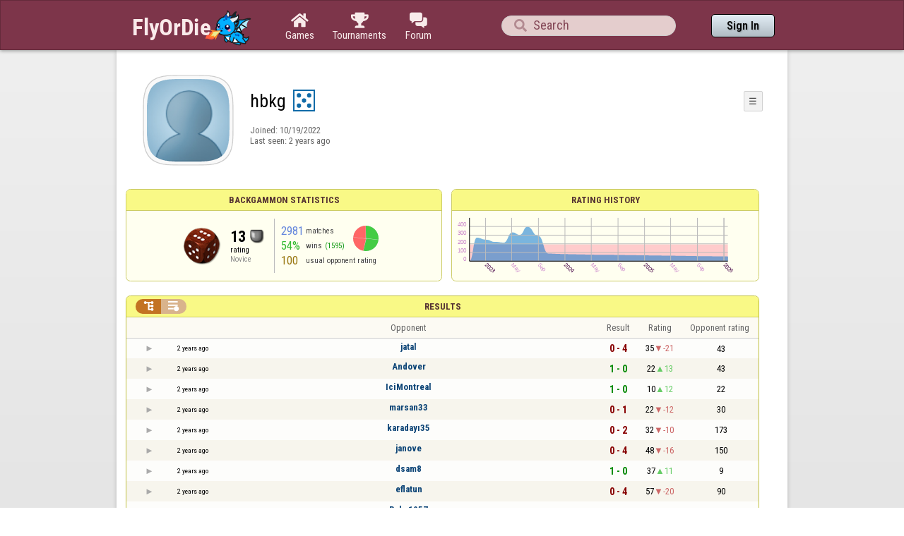

--- FILE ---
content_type: text/html;charset=UTF-8
request_url: https://www.flyordie.com/s/player/hbkg/deferred-Backgammon-NORMAL.js
body_size: 8157
content:
addEventListener("load",initPopupMenus=function(){var popupMenuButton=document.getElementsByClassName("popup-menu-button");var popupMenu=document.getElementsByClassName("popup-menu");for(var i=0;i<popupMenuButton.length;i++){(function(m,b){document.addEventListener("mousedown",function(evt){for(var el=evt.target;el;el=el.parentElement)if(el==m||el==b)return;m.classList.remove("popup-menu-open");});var ch=function(){if(m.classList.contains("popup-menu-open"))m.classList.remove("popup-menu-open");else
m.classList.add("popup-menu-open");};if(!b.contextMenuInited)if(b.classList.contains("pmb-rc"))b.addEventListener("contextmenu",function(evt){evt.preventDefault();console.log("asdf");ch();});else b.addEventListener("click",ch);b.contextMenuInited=1;})(popupMenu[i],popupMenuButton[i]);}});window.closePopupMenus=function(){var popupMenus=document.getElementsByClassName("popup-menu");for(var i=0;i<popupMenus.length;i++){var m=popupMenus[i];m.classList.remove("popup-menu-open");}};var tabOrder=["aboutTab","statTab","gameListTab"];
var currentTabName="statTab";if(currentTabName=="gameListTab")tabOrder=["aboutTab","gameListTab"];function switchTab(newTabName){if(newTabName==currentTabName)return;var prev=e(currentTabName);var next=e(newTabName);var dir=tabOrder.indexOf(newTabName)<tabOrder.indexOf(currentTabName)?"right":"left";slideOutTab(prev,dir);slideInTab(next,dir);currentTabName=newTabName;var tabCount=e("tabSwitcher-buttons").children.length;var activeTabMarker=e("atm");activeTabMarker.style.marginLeft=((100/tabCount)*tabOrder.indexOf(newTabName))+"%";
if(newTabName=="statTab")renderRatingHistory();}function slideOutTab(tab,dir){tab.style.transition="transform .3s ease";tab.classList.remove("tab-slideOut-left");tab.classList.remove("tab-slideOut-right");tab.classList.remove("tab-pos-reset");tab.classList.add("tab-slideOut-"+dir);tab.setAttribute("data-tabSlideOut",setTimeout(function(){tab.classList.add("tab-hidden");},350));}function slideInTab(tab,dir){tab.classList.remove("tab-hidden");tab.classList.add("tab-shown");tab.style.transition="transform 0s linear";
tab.classList.remove("tab-slideOut-"+dir);tab.classList.add("tab-slideOut-"+(dir=="left"?"right":"left"));setTimeout(function(){tab.style.opacity="1";tab.style.transition="transform .3s ease";setTimeout(function(){tab.classList.add("tab-pos-reset");},1);},1);if(tab.getAttribute("data-tabSlideOut"))clearTimeout(parseInt(tab.getAttribute("data-tabSlideOut")));}if(!document.getElementById("rpw"))slog("warning","Playerinfo content not loaded, but deferred part is executed (issue #3203). document.readyState="+document.readyState);
var newGameLink,setGleClickListener;var newStatID;function initDPI(){document.getElementById("rpw").innerHTML="<div class=\"f T resultsPanel v\"><div class=t><div class=\"W e O r-i-mouseArea resultsCaption\"><div onclick=\"switchResultsView()\" onmousedown=\"event.preventDefault()\" class=\"F w resultsCaptionText\">Results</div><div class=\"F L pt P\"><div class=\"Fi Vm\"><div style=\"padding:0px 1.0em 0px 1.0em;\" class=\"W b vm\"><div class=\"f T r-i h\"><div class=\"gf gf r-oi H\"></div><div class=\"gf gf r-ti r-i-inactive H\"></div></div></div></div></div></div></div><div class=\"F t\"><div class=e><table class=\"f d o-t\"><thead><tr><td class=Vm><div class=\"W b c vm\"></div></td><style>@media screen and (max-width: 699.98px) { .hi-w700lt {display:none !important}}</style><td class=\"Vm hi-w700lt\"><div class=\"W b l vm\"></div></td><td style=\"width:100.0%;\" class=Vm><div class=\"W b c vm\">Opponent</div></td><td class=Vm><div class=\"W b c vm\">Result</div></td><td class=Vm><div class=\"W b c vm\">Rating</div></td><td class=\"Vm hi-w700lt orc\"><div class=\"W b c vm\">Opponent rating</div></td></tr></thead><tr class=o-t><td class=Vm><div class=\"W b C vm\"><div onselectstart=\"return false;\" class=\"Fi w S n-i\"></div></div></td><td class=\"vm hi-w700lt\"><div title=\"2023-08-07\" class=\"l series-date\">2 years ago</div></td><td style=\"width:100.0%;\"><div class=\"f T v\"><div class=t><div class=\"W e Vm o-nc\"><div class=\"W b C vm\"><a data-tr=\"RESULT-PLAYER\" href=\"/players/jatal/Backgammon\" class=\"Fi el o-n\">jatal</a></div></div></div><div class=t><style>@media screen and (min-width: 700px) { .hi-w700gte {display:none !important}}</style><div class=\"W e Vm hi-w700gte opponent-rating\"><div class=\"W b c vm\">(43)</div></div></div></div></td><td class=Vm><div class=\"W b C vm\"><div class=\"Fi\"><div class=\"f T\"><div class=\"f e vm\"><div class=\"c s-l\">0 - 4</div></div></div></div></div></td><td class=Vm><div class=\"W b vm\"><div class=\"F T mC h\"><div class=\"w H\">35</div><div class=\"w r-d H\">-21</div></div></div></td><td class=\"Vm hi-w700lt orc\"><div class=\"W b c vm\">43</div></td></tr><tr><td colspan=\"6\" class=\"p row-collapsed __dw01gm\"></td></tr><tr class=\"o-t even\"><td class=Vm><div class=\"W b C vm\"><div onselectstart=\"return false;\" class=\"Fi w S n-i\"></div></div></td><td class=\"vm hi-w700lt\"><div title=\"2023-08-07\" class=\"l series-date\">2 years ago</div></td><td style=\"width:100.0%;\"><div class=\"f T v\"><div class=t><div class=\"W e Vm o-nc\"><div class=\"W b C vm\"><a data-tr=\"RESULT-PLAYER\" href=\"/players/Andover/Backgammon\" class=\"Fi el o-n\">Andover</a></div></div></div><div class=t><div class=\"W e Vm hi-w700gte opponent-rating\"><div class=\"W b c vm\">(43)</div></div></div></div></td><td class=Vm><div class=\"W b C vm\"><div class=\"Fi\"><div class=\"f T\"><div class=\"f e vm\"><div class=\"c s-w\">1 - 0</div></div></div></div></div></td><td class=Vm><div class=\"W b vm\"><div class=\"F T mC h\"><div class=\"w H\">22</div><div class=\"w r-u H\">13</div></div></div></td><td class=\"Vm hi-w700lt orc\"><div class=\"W b c vm\">43</div></td></tr><tr><td colspan=\"6\" class=\"p row-collapsed __dw01gn\"></td></tr><tr class=o-t><td class=Vm><div class=\"W b C vm\"><div onselectstart=\"return false;\" class=\"Fi w S n-i\"></div></div></td><td class=\"vm hi-w700lt\"><div title=\"2023-08-07\" class=\"l series-date\">2 years ago</div></td><td style=\"width:100.0%;\"><div class=\"f T v\"><div class=t><div class=\"W e Vm o-nc\"><div class=\"W b C vm\"><a data-tr=\"RESULT-PLAYER\" href=\"/players/IciMontreal/Backgammon\" class=\"Fi el o-n\">IciMontreal</a></div></div></div><div class=t><div class=\"W e Vm hi-w700gte opponent-rating\"><div class=\"W b c vm\">(22)</div></div></div></div></td><td class=Vm><div class=\"W b C vm\"><div class=\"Fi\"><div class=\"f T\"><div class=\"f e vm\"><div class=\"c s-w\">1 - 0</div></div></div></div></div></td><td class=Vm><div class=\"W b vm\"><div class=\"F T mC h\"><div class=\"w H\">10</div><div class=\"w r-u H\">12</div></div></div></td><td class=\"Vm hi-w700lt orc\"><div class=\"W b c vm\">22</div></td></tr><tr><td colspan=\"6\" class=\"p row-collapsed __dw01go\"></td></tr><tr class=\"o-t even\"><td class=Vm><div class=\"W b C vm\"><div onselectstart=\"return false;\" class=\"Fi w S n-i\"></div></div></td><td class=\"vm hi-w700lt\"><div title=\"2023-08-07\" class=\"l series-date\">2 years ago</div></td><td style=\"width:100.0%;\"><div class=\"f T v\"><div class=t><div class=\"W e Vm o-nc\"><div class=\"W b C vm\"><a data-tr=\"RESULT-PLAYER\" href=\"/players/marsan33/Backgammon\" class=\"Fi el o-n\">marsan33</a></div></div></div><div class=t><div class=\"W e Vm hi-w700gte opponent-rating\"><div class=\"W b c vm\">(30)</div></div></div></div></td><td class=Vm><div class=\"W b C vm\"><div class=\"Fi\"><div class=\"f T\"><div class=\"f e vm\"><div class=\"c s-l\">0 - 1</div></div></div></div></div></td><td class=Vm><div class=\"W b vm\"><div class=\"F T mC h\"><div class=\"w H\">22</div><div class=\"w r-d H\">-12</div></div></div></td><td class=\"Vm hi-w700lt orc\"><div class=\"W b c vm\">30</div></td></tr><tr><td colspan=\"6\" class=\"p row-collapsed __dw01gp\"></td></tr><tr class=o-t><td class=Vm><div class=\"W b C vm\"><div onselectstart=\"return false;\" class=\"Fi w S n-i\"></div></div></td><td class=\"vm hi-w700lt\"><div title=\"2023-08-07\" class=\"l series-date\">2 years ago</div></td><td style=\"width:100.0%;\"><div class=\"f T v\"><div class=t><div class=\"W e Vm o-nc\"><div class=\"W b C vm\"><a data-tr=\"RESULT-PLAYER\" href=\"/players/karaday%C4%B135/Backgammon\" class=\"Fi el o-n\">karadayı35</a></div></div></div><div class=t><div class=\"W e Vm hi-w700gte opponent-rating\"><div class=\"W b c vm\">(173)</div></div></div></div></td><td class=Vm><div class=\"W b C vm\"><div class=\"Fi\"><div class=\"f T\"><div class=\"f e vm\"><div class=\"c s-l\">0 - 2</div></div></div></div></div></td><td class=Vm><div class=\"W b vm\"><div class=\"F T mC h\"><div class=\"w H\">32</div><div class=\"w r-d H\">-10</div></div></div></td><td class=\"Vm hi-w700lt orc\"><div class=\"W b c vm\">173</div></td></tr><tr><td colspan=\"6\" class=\"p row-collapsed __dw01gq\"></td></tr><tr class=\"o-t even\"><td class=Vm><div class=\"W b C vm\"><div onselectstart=\"return false;\" class=\"Fi w S n-i\"></div></div></td><td class=\"vm hi-w700lt\"><div title=\"2023-08-07\" class=\"l series-date\">2 years ago</div></td><td style=\"width:100.0%;\"><div class=\"f T v\"><div class=t><div class=\"W e Vm o-nc\"><div class=\"W b C vm\"><a data-tr=\"RESULT-PLAYER\" href=\"/players/janove/Backgammon\" class=\"Fi el o-n\">janove</a></div></div></div><div class=t><div class=\"W e Vm hi-w700gte opponent-rating\"><div class=\"W b c vm\">(150)</div></div></div></div></td><td class=Vm><div class=\"W b C vm\"><div class=\"Fi\"><div class=\"f T\"><div class=\"f e vm\"><div class=\"c s-l\">0 - 4</div></div></div></div></div></td><td class=Vm><div class=\"W b vm\"><div class=\"F T mC h\"><div class=\"w H\">48</div><div class=\"w r-d H\">-16</div></div></div></td><td class=\"Vm hi-w700lt orc\"><div class=\"W b c vm\">150</div></td></tr><tr><td colspan=\"6\" class=\"p row-collapsed __dw01gr\"></td></tr><tr class=o-t><td class=Vm><div class=\"W b C vm\"><div onselectstart=\"return false;\" class=\"Fi w S n-i\"></div></div></td><td class=\"vm hi-w700lt\"><div title=\"2023-08-07\" class=\"l series-date\">2 years ago</div></td><td style=\"width:100.0%;\"><div class=\"f T v\"><div class=t><div class=\"W e Vm o-nc\"><div class=\"W b C vm\"><a data-tr=\"RESULT-PLAYER\" href=\"/players/dsam8/Backgammon\" class=\"Fi el o-n\">dsam8</a></div></div></div><div class=t><div class=\"W e Vm hi-w700gte opponent-rating\"><div class=\"W b c vm\">(9)</div></div></div></div></td><td class=Vm><div class=\"W b C vm\"><div class=\"Fi\"><div class=\"f T\"><div class=\"f e vm\"><div class=\"c s-w\">1 - 0</div></div></div></div></div></td><td class=Vm><div class=\"W b vm\"><div class=\"F T mC h\"><div class=\"w H\">37</div><div class=\"w r-u H\">11</div></div></div></td><td class=\"Vm hi-w700lt orc\"><div class=\"W b c vm\">9</div></td></tr><tr><td colspan=\"6\" class=\"p row-collapsed __dw01gs\"></td></tr><tr class=\"o-t even\"><td class=Vm><div class=\"W b C vm\"><div onselectstart=\"return false;\" class=\"Fi w S n-i\"></div></div></td><td class=\"vm hi-w700lt\"><div title=\"2023-08-07\" class=\"l series-date\">2 years ago</div></td><td style=\"width:100.0%;\"><div class=\"f T v\"><div class=t><div class=\"W e Vm o-nc\"><div class=\"W b C vm\"><a data-tr=\"RESULT-PLAYER\" href=\"/players/eflatun/Backgammon\" class=\"Fi el o-n\">eflatun</a></div></div></div><div class=t><div class=\"W e Vm hi-w700gte opponent-rating\"><div class=\"W b c vm\">(90)</div></div></div></div></td><td class=Vm><div class=\"W b C vm\"><div class=\"Fi\"><div class=\"f T\"><div class=\"f e vm\"><div class=\"c s-l\">0 - 4</div></div></div></div></div></td><td class=Vm><div class=\"W b vm\"><div class=\"F T mC h\"><div class=\"w H\">57</div><div class=\"w r-d H\">-20</div></div></div></td><td class=\"Vm hi-w700lt orc\"><div class=\"W b c vm\">90</div></td></tr><tr><td colspan=\"6\" class=\"p row-collapsed __dw01gt\"></td></tr><tr class=o-t><td class=Vm><div class=\"W b C vm\"><div onselectstart=\"return false;\" class=\"Fi w S n-i\"></div></div></td><td class=\"vm hi-w700lt\"><div title=\"2023-08-07\" class=\"l series-date\">2 years ago</div></td><td style=\"width:100.0%;\"><div class=\"f T v\"><div class=t><div class=\"W e Vm o-nc\"><div class=\"W b C vm\"><a data-tr=\"RESULT-PLAYER\" href=\"/players/Roby1957/Backgammon\" class=\"Fi el o-n\">Roby1957</a></div></div></div><div class=t><div class=\"W e Vm hi-w700gte opponent-rating\"><div class=\"W b c vm\">(113)</div></div></div></div></td><td class=Vm><div class=\"W b C vm\"><div class=\"Fi\"><div class=\"f T\"><div class=\"f e vm\"><div class=\"c s-l\">0 - 1</div></div></div></div></div></td><td class=Vm><div class=\"W b vm\"><div class=\"F T mC h\"><div class=\"w H\">67</div><div class=\"w r-d H\">-10</div></div></div></td><td class=\"Vm hi-w700lt orc\"><div class=\"W b c vm\">113</div></td></tr><tr><td colspan=\"6\" class=\"p row-collapsed __dw01gu\"></td></tr><tr class=\"o-t even\"><td class=Vm><div class=\"W b C vm\"><div onselectstart=\"return false;\" class=\"Fi w S n-i\"></div></div></td><td class=\"vm hi-w700lt\"><div title=\"2023-08-07\" class=\"l series-date\">2 years ago</div></td><td style=\"width:100.0%;\"><div class=\"f T v\"><div class=t><div class=\"W e Vm o-nc\"><div class=\"W b C vm\"><a data-tr=\"RESULT-PLAYER\" href=\"/players/Pato_62/Backgammon\" class=\"Fi el o-n\">Pato_62</a></div></div></div><div class=t><div class=\"W e Vm hi-w700gte opponent-rating\"><div class=\"W b c vm\">(14)</div></div></div></div></td><td class=Vm><div class=\"W b C vm\"><div class=\"Fi\"><div class=\"f T\"><div class=\"f e vm\"><div class=\"c s-w\">1 - 0</div></div></div></div></div></td><td class=Vm><div class=\"W b vm\"><div class=\"F T mC h\"><div class=\"w H\">56</div><div class=\"w r-u H\">11</div></div></div></td><td class=\"Vm hi-w700lt orc\"><div class=\"W b c vm\">14</div></td></tr><tr><td colspan=\"6\" class=\"p row-collapsed __dw01gv\"></td></tr><tr class=o-t><td class=Vm><div class=\"W b C vm\"><div onselectstart=\"return false;\" class=\"Fi w S n-i\"></div></div></td><td class=\"vm hi-w700lt\"><div title=\"2023-08-07\" class=\"l series-date\">2 years ago</div></td><td style=\"width:100.0%;\"><div class=\"f T v\"><div class=t><div class=\"W e Vm o-nc\"><div class=\"W b C vm\"><a data-tr=\"RESULT-PLAYER\" href=\"/players/sabina1603/Backgammon\" class=\"Fi el o-n\">sabina1603</a></div></div></div><div class=t><div class=\"W e Vm hi-w700gte opponent-rating\"><div class=\"W b c vm\">(77)</div></div></div></div></td><td class=Vm><div class=\"W b C vm\"><div class=\"Fi\"><div class=\"f T\"><div class=\"f e vm\"><div class=\"c s-l\">0 - 1</div></div></div></div></div></td><td class=Vm><div class=\"W b vm\"><div class=\"F T mC h\"><div class=\"w H\">68</div><div class=\"w r-d H\">-12</div></div></div></td><td class=\"Vm hi-w700lt orc\"><div class=\"W b c vm\">77</div></td></tr><tr><td colspan=\"6\" class=\"p row-collapsed __dw01gw\"></td></tr><tr class=\"o-t even\"><td class=Vm><div class=\"W b C vm\"><div onselectstart=\"return false;\" class=\"Fi w S n-i\"></div></div></td><td class=\"vm hi-w700lt\"><div title=\"2023-08-07\" class=\"l series-date\">2 years ago</div></td><td style=\"width:100.0%;\"><div class=\"f T v\"><div class=t><div class=\"W e Vm o-nc\"><div class=\"W b C vm\"><a data-tr=\"RESULT-PLAYER\" href=\"/players/mickywolf22/Backgammon\" class=\"Fi el o-n\">mickywolf22</a></div></div></div><div class=t><div class=\"W e Vm hi-w700gte opponent-rating\"><div class=\"W b c vm\">(37)</div></div></div></div></td><td class=Vm><div class=\"W b C vm\"><div class=\"Fi\"><div class=\"f T\"><div class=\"f e vm\"><div class=\"c s-w\">2 - 0</div></div></div></div></div></td><td class=Vm><div class=\"W b vm\"><div class=\"F T mC h\"><div class=\"w H\">53</div><div class=\"w r-u H\">15</div></div></div></td><td class=\"Vm hi-w700lt orc\"><div class=\"W b c vm\">37</div></td></tr><tr><td colspan=\"6\" class=\"p row-collapsed __dw01gx\"></td></tr><tr class=o-t><td class=Vm><div class=\"W b C vm\"><div onselectstart=\"return false;\" class=\"Fi w S n-i\"></div></div></td><td class=\"vm hi-w700lt\"><div title=\"2023-08-07\" class=\"l series-date\">2 years ago</div></td><td style=\"width:100.0%;\"><div class=\"f T v\"><div class=t><div class=\"W e Vm o-nc\"><div class=\"W b C vm\"><a data-tr=\"RESULT-PLAYER\" href=\"/players/Katja1/Backgammon\" class=\"Fi el o-n\">Katja1</a></div></div></div><div class=t><div class=\"W e Vm hi-w700gte opponent-rating\"><div class=\"W b c vm\">(18)</div></div></div></div></td><td class=Vm><div class=\"W b C vm\"><div class=\"Fi\"><div class=\"f T\"><div class=\"f e vm\"><div class=\"c s-l\">0 - 1</div></div></div></div></div></td><td class=Vm><div class=\"W b vm\"><div class=\"F T mC h\"><div class=\"w H\">67</div><div class=\"w r-d H\">-14</div></div></div></td><td class=\"Vm hi-w700lt orc\"><div class=\"W b c vm\">18</div></td></tr><tr><td colspan=\"6\" class=\"p row-collapsed __dw01gy\"></td></tr><tr class=\"o-t even\"><td class=Vm><div class=\"W b C vm\"><div onselectstart=\"return false;\" class=\"Fi w S n-i\"></div></div></td><td class=\"vm hi-w700lt\"><div title=\"2023-08-07\" class=\"l series-date\">2 years ago</div></td><td style=\"width:100.0%;\"><div class=\"f T v\"><div class=t><div class=\"W e Vm o-nc\"><div class=\"W b C vm\"><a data-tr=\"RESULT-PLAYER\" href=\"/players/flament/Backgammon\" class=\"Fi el o-n\">flament</a></div></div></div><div class=t><div class=\"W e Vm hi-w700gte opponent-rating\"><div class=\"W b c vm\">(89)</div></div></div></div></td><td class=Vm><div class=\"W b C vm\"><div class=\"Fi\"><div class=\"f T\"><div class=\"f e vm\"><div class=\"c s-w\">1 - 0</div></div></div></div></div></td><td class=Vm><div class=\"W b vm\"><div class=\"F T mC h\"><div class=\"w H\">54</div><div class=\"w r-u H\">13</div></div></div></td><td class=\"Vm hi-w700lt orc\"><div class=\"W b c vm\">89</div></td></tr><tr><td colspan=\"6\" class=\"p row-collapsed __dw01gz\"></td></tr><tr class=o-t><td class=Vm><div class=\"W b C vm\"><div onselectstart=\"return false;\" class=\"Fi w S n-i\"></div></div></td><td class=\"vm hi-w700lt\"><div title=\"2023-08-07\" class=\"l series-date\">2 years ago</div></td><td style=\"width:100.0%;\"><div class=\"f T v\"><div class=t><div class=\"W e Vm o-nc\"><div class=\"W b C vm\"><a data-tr=\"RESULT-PLAYER\" href=\"/players/Natinha/Backgammon\" class=\"Fi el o-n\">Natinha</a></div></div></div><div class=t><div class=\"W e Vm hi-w700gte opponent-rating\"><div class=\"W b c vm\">(152)</div></div></div></div></td><td class=Vm><div class=\"W b C vm\"><div class=\"Fi\"><div class=\"f T\"><div class=\"f e vm\"><div class=\"c s-l\">0 - 1</div></div></div></div></div></td><td class=Vm><div class=\"W b vm\"><div class=\"F T mC h\"><div class=\"w H\">63</div><div class=\"w r-d H\">-9</div></div></div></td><td class=\"Vm hi-w700lt orc\"><div class=\"W b c vm\">152</div></td></tr><tr><td colspan=\"6\" class=\"p row-collapsed __dw01h0\"></td></tr><tr class=\"o-t even\"><td class=Vm><div class=\"W b C vm\"><div onselectstart=\"return false;\" class=\"Fi w S n-i\"></div></div></td><td class=\"vm hi-w700lt\"><div title=\"2023-08-07\" class=\"l series-date\">2 years ago</div></td><td style=\"width:100.0%;\"><div class=\"f T v\"><div class=t><div class=\"W e Vm o-nc\"><div class=\"W b C vm\"><a data-tr=\"RESULT-PLAYER\" href=\"/players/Bonca16/Backgammon\" class=\"Fi el o-n\">Bonca16</a></div></div></div><div class=t><div class=\"W e Vm hi-w700gte opponent-rating\"><div class=\"W b c vm\">(97)</div></div></div></div></td><td class=Vm><div class=\"W b C vm\"><div class=\"Fi\"><div class=\"f T\"><div class=\"f e vm\"><div class=\"c s-l\">0 - 1</div></div></div></div></div></td><td class=Vm><div class=\"W b vm\"><div class=\"F T mC h\"><div class=\"w H\">74</div><div class=\"w r-d H\">-11</div></div></div></td><td class=\"Vm hi-w700lt orc\"><div class=\"W b c vm\">97</div></td></tr><tr><td colspan=\"6\" class=\"p row-collapsed __dw01h1\"></td></tr><tr class=o-t><td class=Vm><div class=\"W b C vm\"><div onselectstart=\"return false;\" class=\"Fi w S n-i\"></div></div></td><td class=\"vm hi-w700lt\"><div title=\"2023-08-07\" class=\"l series-date\">2 years ago</div></td><td style=\"width:100.0%;\"><div class=\"f T v\"><div class=t><div class=\"W e Vm o-nc\"><div class=\"W b C vm\"><a data-tr=\"RESULT-PLAYER\" href=\"/players/bebertlechat/Backgammon\" class=\"Fi el o-n\">bebertlechat</a></div></div></div><div class=t><div class=\"W e Vm hi-w700gte opponent-rating\"><div class=\"W b c vm\">(60)</div></div></div></div></td><td class=Vm><div class=\"W b C vm\"><div class=\"Fi\"><div class=\"f T\"><div class=\"f e vm\"><div class=\"c s-l\">0 - 2</div></div></div></div></div></td><td class=Vm><div class=\"W b vm\"><div class=\"F T mC h\"><div class=\"w H\">91</div><div class=\"w r-d H\">-17</div></div></div></td><td class=\"Vm hi-w700lt orc\"><div class=\"W b c vm\">60</div></td></tr><tr><td colspan=\"6\" class=\"p row-collapsed __dw01h2\"></td></tr><tr class=\"o-t even\"><td class=Vm><div class=\"W b C vm\"><div onselectstart=\"return false;\" class=\"Fi w S n-i\"></div></div></td><td class=\"vm hi-w700lt\"><div title=\"2023-08-07\" class=\"l series-date\">2 years ago</div></td><td style=\"width:100.0%;\"><div class=\"f T v\"><div class=t><div class=\"W e Vm o-nc\"><div class=\"W b C vm\"><a data-tr=\"RESULT-PLAYER\" href=\"/players/polipin/Backgammon\" class=\"Fi el o-n\">polipin</a></div></div></div><div class=t><div class=\"W e Vm hi-w700gte opponent-rating\"><div class=\"W b c vm\">(81)</div></div></div></div></td><td class=Vm><div class=\"W b C vm\"><div class=\"Fi\"><div class=\"f T\"><div class=\"f e vm\"><div class=\"c s-w\">1 - 0</div></div></div></div></div></td><td class=Vm><div class=\"W b vm\"><div class=\"F T mC h\"><div class=\"w H\">79</div><div class=\"w r-u H\">12</div></div></div></td><td class=\"Vm hi-w700lt orc\"><div class=\"W b c vm\">81</div></td></tr><tr><td colspan=\"6\" class=\"p row-collapsed __dw01h3\"></td></tr><tr class=o-t><td class=Vm><div class=\"W b C vm\"><div onselectstart=\"return false;\" class=\"Fi w S n-i\"></div></div></td><td class=\"vm hi-w700lt\"><div title=\"2023-08-07\" class=\"l series-date\">2 years ago</div></td><td style=\"width:100.0%;\"><div class=\"f T v\"><div class=t><div class=\"W e Vm o-nc\"><div class=\"W b C vm\"><a data-tr=\"RESULT-PLAYER\" href=\"/players/H%C3%BCseyin01/Backgammon\" class=\"Fi el o-n\">Hüseyin01</a></div></div></div><div class=t><div class=\"W e Vm hi-w700gte opponent-rating\"><div class=\"W b c vm\">(53)</div></div></div></div></td><td class=Vm><div class=\"W b C vm\"><div class=\"Fi\"><div class=\"f T\"><div class=\"f e vm\"><div class=\"c s-w\">1 - 0</div></div></div></div></div></td><td class=Vm><div class=\"W b vm\"><div class=\"F T mC h\"><div class=\"w H\">68</div><div class=\"w r-u H\">11</div></div></div></td><td class=\"Vm hi-w700lt orc\"><div class=\"W b c vm\">53</div></td></tr><tr><td colspan=\"6\" class=\"p row-collapsed __dw01h4\"></td></tr></table><table class=\"f d resultsByTime a\"><thead><tr><td class=\"Vm timeCol\"><div class=\"W b r vm\">Date</div></td><td class=Vm><div class=\"W b c vm\">Result</div></td><td class=Vm><div class=\"W b l vm\"></div></td><td style=\"width:100.0%;\" class=Vm><div class=\"W b c vm\">Opponent</div></td><td class=\"Vm hi-w700lt torc\"><div class=\"W b c vm\">Opponent rating</div></td><td class=Vm><div class=\"W b r vm\">Duration</div></td><td class=Vm><div class=\"W b c vm\">Moves</div></td></tr></thead><tr class=dateRow><td colspan=\"7\" class=timeCol id=__dw01h5></td></tr><tr class=resultsByTime><td class=\"Vm timeCol\"><div class=\"W b R vm\" id=__dw01h6></div></td><td class=Vm><div class=\"W b vm\"><div class=\"F T mC h\"><div class=\"gf gf resultLoss H\"></div><div class=\"w matchValue H\">4</div></div></div></td><td></td><td style=\"width:100.0%;\"><div class=\"f T v\"><div class=t><div class=\"W e Vm o-nc\"><div class=\"W b C vm\"><a data-tr=\"RESULT-PLAYER\" href=\"/players/jatal/Backgammon\" class=\"Fi el o-n\">jatal</a></div></div></div><div class=t><div class=\"W e Vm hi-w700gte opponent-rating\"><div class=\"W b c vm\">(43)</div></div></div></div></td><td class=\"Vm hi-w700lt torc\"><div class=\"W b c vm\">43</div></td><td class=Vm><div class=\"W b r vm\">8:04</div></td><td class=Vm><div class=\"W b vm\"><div class=\"F T mC h\"><div class=\"w H\">41</div><div class=H style=\"min-width:0.5em\"></div><div class=H><div style=\"width:1.5em;height:1.5em;background:url(/image/playerinfo/teams/Backgammon_40.png) -200% 000%;background-size:300% 100%;\" class=\"fi teamIcon\"></div></div></div></div></td></tr><tr class=dateRow><td colspan=\"7\" class=timeCol id=__dw01h7></td></tr><tr class=resultsByTime><td class=\"Vm timeCol\"><div class=\"W b R vm\" id=__dw01h8></div></td><td class=Vm><div class=\"W b C vm\"><div style=\"padding:0px 2.0em 0px 0px;\" class=\"Fi rsp\"><div class=\"fi gf gf resultWin\"></div></div></div></td><td></td><td style=\"width:100.0%;\"><div class=\"f T v\"><div class=t><div class=\"W e Vm o-nc\"><div class=\"W b C vm\"><a data-tr=\"RESULT-PLAYER\" href=\"/players/Andover/Backgammon\" class=\"Fi el o-n\">Andover</a></div></div></div><div class=t><div class=\"W e Vm hi-w700gte opponent-rating\"><div class=\"W b c vm\">(43)</div></div></div></div></td><td class=\"Vm hi-w700lt torc\"><div class=\"W b c vm\">43</div></td><td class=Vm><div class=\"W b r vm\">5:09</div></td><td class=Vm><div class=\"W b vm\"><div class=\"F T mC h\"><div class=\"w H\">28</div><div class=H style=\"min-width:0.5em\"></div><div class=H><div style=\"width:1.5em;height:1.5em;background:url(/image/playerinfo/teams/Backgammon_40.png) -200% 000%;background-size:300% 100%;\" class=\"fi teamIcon\"></div></div></div></div></td></tr><tr class=dateRow><td colspan=\"7\" class=timeCol id=__dw01h9></td></tr><tr class=resultsByTime><td class=\"Vm timeCol\"><div class=\"W b R vm\" id=__dw01ha></div></td><td class=Vm><div class=\"W b C vm\"><div style=\"padding:0px 2.0em 0px 0px;\" class=\"Fi rsp\"><div class=\"fi gf gf resultWin\"></div></div></div></td><td class=Vm><div class=\"W b l vm\">🗲</div></td><td style=\"width:100.0%;\"><div class=\"f T v\"><div class=t><div class=\"W e Vm o-nc\"><div class=\"W b C vm\"><a data-tr=\"RESULT-PLAYER\" href=\"/players/IciMontreal/Backgammon\" class=\"Fi el o-n\">IciMontreal</a></div></div></div><div class=t><div class=\"W e Vm hi-w700gte opponent-rating\"><div class=\"W b c vm\">(22)</div></div></div></div></td><td class=\"Vm hi-w700lt torc\"><div class=\"W b c vm\">22</div></td><td class=Vm><div class=\"W b r vm\">2:01</div></td><td class=Vm><div class=\"W b vm\"><div class=\"F T mC h\"><div class=\"w H\">12</div><div class=H style=\"min-width:0.5em\"></div><div class=H><div style=\"width:1.5em;height:1.5em;background:url(/image/playerinfo/teams/Backgammon_40.png) -100% 000%;background-size:300% 100%;\" class=\"fi teamIcon\"></div></div></div></div></td></tr><tr class=dateRow><td colspan=\"7\" class=timeCol id=__dw01hb></td></tr><tr class=resultsByTime><td class=\"Vm timeCol\"><div class=\"W b R vm\" id=__dw01hc></div></td><td class=Vm><div class=\"W b C vm\"><div style=\"padding:0px 2.0em 0px 0px;\" class=\"Fi rsp\"><div class=\"fi gf gf resultLoss\"></div></div></div></td><td></td><td style=\"width:100.0%;\"><div class=\"f T v\"><div class=t><div class=\"W e Vm o-nc\"><div class=\"W b C vm\"><a data-tr=\"RESULT-PLAYER\" href=\"/players/marsan33/Backgammon\" class=\"Fi el o-n\">marsan33</a></div></div></div><div class=t><div class=\"W e Vm hi-w700gte opponent-rating\"><div class=\"W b c vm\">(30)</div></div></div></div></td><td class=\"Vm hi-w700lt torc\"><div class=\"W b c vm\">30</div></td><td class=Vm><div class=\"W b r vm\">1:59</div></td><td class=Vm><div class=\"W b vm\"><div class=\"F T mC h\"><div class=\"w H\">9</div><div class=H style=\"min-width:0.5em\"></div><div class=H><div style=\"width:1.5em;height:1.5em;background:url(/image/playerinfo/teams/Backgammon_40.png) -100% 000%;background-size:300% 100%;\" class=\"fi teamIcon\"></div></div></div></div></td></tr><tr class=dateRow><td colspan=\"7\" class=timeCol id=__dw01hd></td></tr><tr class=resultsByTime><td class=\"Vm timeCol\"><div class=\"W b R vm\" id=__dw01he></div></td><td class=Vm><div class=\"W b vm\"><div class=\"F T mC h\"><div class=\"gf gf resultLoss H\"></div><div class=\"w matchValue H\">2</div></div></div></td><td></td><td style=\"width:100.0%;\"><div class=\"f T v\"><div class=t><div class=\"W e Vm o-nc\"><div class=\"W b C vm\"><a data-tr=\"RESULT-PLAYER\" href=\"/players/karaday%C4%B135/Backgammon\" class=\"Fi el o-n\">karadayı35</a></div></div></div><div class=t><div class=\"W e Vm hi-w700gte opponent-rating\"><div class=\"W b c vm\">(173)</div></div></div></div></td><td class=\"Vm hi-w700lt torc\"><div class=\"W b c vm\">173</div></td><td class=Vm><div class=\"W b r vm\">6:33</div></td><td class=Vm><div class=\"W b vm\"><div class=\"F T mC h\"><div class=\"w H\">36</div><div class=H style=\"min-width:0.5em\"></div><div class=H><div style=\"width:1.5em;height:1.5em;background:url(/image/playerinfo/teams/Backgammon_40.png) -100% 000%;background-size:300% 100%;\" class=\"fi teamIcon\"></div></div></div></div></td></tr><tr class=dateRow><td colspan=\"7\" class=timeCol id=__dw01hf></td></tr><tr class=resultsByTime><td class=\"Vm timeCol\"><div class=\"W b R vm\" id=__dw01hg></div></td><td class=Vm><div class=\"W b vm\"><div class=\"F T mC h\"><div class=\"gf gf resultLoss H\"></div><div class=\"w matchValue H\">4</div></div></div></td><td></td><td style=\"width:100.0%;\"><div class=\"f T v\"><div class=t><div class=\"W e Vm o-nc\"><div class=\"W b C vm\"><a data-tr=\"RESULT-PLAYER\" href=\"/players/janove/Backgammon\" class=\"Fi el o-n\">janove</a></div></div></div><div class=t><div class=\"W e Vm hi-w700gte opponent-rating\"><div class=\"W b c vm\">(150)</div></div></div></div></td><td class=\"Vm hi-w700lt torc\"><div class=\"W b c vm\">150</div></td><td class=Vm><div class=\"W b r vm\">7:01</div></td><td class=Vm><div class=\"W b vm\"><div class=\"F T mC h\"><div class=\"w H\">38</div><div class=H style=\"min-width:0.5em\"></div><div class=H><div style=\"width:1.5em;height:1.5em;background:url(/image/playerinfo/teams/Backgammon_40.png) -100% 000%;background-size:300% 100%;\" class=\"fi teamIcon\"></div></div></div></div></td></tr><tr class=dateRow><td colspan=\"7\" class=timeCol id=__dw01hh></td></tr><tr class=resultsByTime><td class=\"Vm timeCol\"><div class=\"W b R vm\" id=__dw01hi></div></td><td class=Vm><div class=\"W b C vm\"><div style=\"padding:0px 2.0em 0px 0px;\" class=\"Fi rsp\"><div class=\"fi gf gf resultWin\"></div></div></div></td><td></td><td style=\"width:100.0%;\"><div class=\"f T v\"><div class=t><div class=\"W e Vm o-nc\"><div class=\"W b C vm\"><a data-tr=\"RESULT-PLAYER\" href=\"/players/dsam8/Backgammon\" class=\"Fi el o-n\">dsam8</a></div></div></div><div class=t><div class=\"W e Vm hi-w700gte opponent-rating\"><div class=\"W b c vm\">(9)</div></div></div></div></td><td class=\"Vm hi-w700lt torc\"><div class=\"W b c vm\">9</div></td><td class=Vm><div class=\"W b r vm\">10:54</div></td><td class=Vm><div class=\"W b vm\"><div class=\"F T mC h\"><div class=\"w H\">50</div><div class=H style=\"min-width:0.5em\"></div><div class=H><div style=\"width:1.5em;height:1.5em;background:url(/image/playerinfo/teams/Backgammon_40.png) -200% 000%;background-size:300% 100%;\" class=\"fi teamIcon\"></div></div></div></div></td></tr><tr class=dateRow><td colspan=\"7\" class=timeCol id=__dw01hj></td></tr><tr class=resultsByTime><td class=\"Vm timeCol\"><div class=\"W b R vm\" id=__dw01hk></div></td><td class=Vm><div class=\"W b vm\"><div class=\"F T mC h\"><div class=\"gf gf resultLoss H\"></div><div class=\"w matchValue H\">4</div></div></div></td><td></td><td style=\"width:100.0%;\"><div class=\"f T v\"><div class=t><div class=\"W e Vm o-nc\"><div class=\"W b C vm\"><a data-tr=\"RESULT-PLAYER\" href=\"/players/eflatun/Backgammon\" class=\"Fi el o-n\">eflatun</a></div></div></div><div class=t><div class=\"W e Vm hi-w700gte opponent-rating\"><div class=\"W b c vm\">(90)</div></div></div></div></td><td class=\"Vm hi-w700lt torc\"><div class=\"W b c vm\">90</div></td><td class=Vm><div class=\"W b r vm\">8:47</div></td><td class=Vm><div class=\"W b vm\"><div class=\"F T mC h\"><div class=\"w H\">43</div><div class=H style=\"min-width:0.5em\"></div><div class=H><div style=\"width:1.5em;height:1.5em;background:url(/image/playerinfo/teams/Backgammon_40.png) -200% 000%;background-size:300% 100%;\" class=\"fi teamIcon\"></div></div></div></div></td></tr><tr class=dateRow><td colspan=\"7\" class=timeCol id=__dw01hl></td></tr><tr class=resultsByTime><td class=\"Vm timeCol\"><div class=\"W b R vm\" id=__dw01hm></div></td><td class=Vm><div class=\"W b C vm\"><div style=\"padding:0px 2.0em 0px 0px;\" class=\"Fi rsp\"><div class=\"fi gf gf resultLoss\"></div></div></div></td><td></td><td style=\"width:100.0%;\"><div class=\"f T v\"><div class=t><div class=\"W e Vm o-nc\"><div class=\"W b C vm\"><a data-tr=\"RESULT-PLAYER\" href=\"/players/Roby1957/Backgammon\" class=\"Fi el o-n\">Roby1957</a></div></div></div><div class=t><div class=\"W e Vm hi-w700gte opponent-rating\"><div class=\"W b c vm\">(113)</div></div></div></div></td><td class=\"Vm hi-w700lt torc\"><div class=\"W b c vm\">113</div></td><td class=Vm><div class=\"W b r vm\">6:51</div></td><td class=Vm><div class=\"W b vm\"><div class=\"F T mC h\"><div class=\"w H\">36</div><div class=H style=\"min-width:0.5em\"></div><div class=H><div style=\"width:1.5em;height:1.5em;background:url(/image/playerinfo/teams/Backgammon_40.png) -200% 000%;background-size:300% 100%;\" class=\"fi teamIcon\"></div></div></div></div></td></tr><tr class=dateRow><td colspan=\"7\" class=timeCol id=__dw01hn></td></tr><tr class=resultsByTime><td class=\"Vm timeCol\"><div class=\"W b R vm\" id=__dw01ho></div></td><td class=Vm><div class=\"W b C vm\"><div style=\"padding:0px 2.0em 0px 0px;\" class=\"Fi rsp\"><div class=\"fi gf gf resultWin\"></div></div></div></td><td class=Vm><div class=\"W b l vm\">🗲</div></td><td style=\"width:100.0%;\"><div class=\"f T v\"><div class=t><div class=\"W e Vm o-nc\"><div class=\"W b C vm\"><a data-tr=\"RESULT-PLAYER\" href=\"/players/Pato_62/Backgammon\" class=\"Fi el o-n\">Pato_62</a></div></div></div><div class=t><div class=\"W e Vm hi-w700gte opponent-rating\"><div class=\"W b c vm\">(14)</div></div></div></div></td><td class=\"Vm hi-w700lt torc\"><div class=\"W b c vm\">14</div></td><td class=Vm><div class=\"W b r vm\">3:23</div></td><td class=Vm><div class=\"W b vm\"><div class=\"F T mC h\"><div class=\"w H\">19</div><div class=H style=\"min-width:0.5em\"></div><div class=H><div style=\"width:1.5em;height:1.5em;background:url(/image/playerinfo/teams/Backgammon_40.png) -100% 000%;background-size:300% 100%;\" class=\"fi teamIcon\"></div></div></div></div></td></tr><tr class=dateRow><td colspan=\"7\" class=timeCol id=__dw01hp></td></tr><tr class=resultsByTime><td class=\"Vm timeCol\"><div class=\"W b R vm\" id=__dw01hq></div></td><td class=Vm><div class=\"W b C vm\"><div style=\"padding:0px 2.0em 0px 0px;\" class=\"Fi rsp\"><div class=\"fi gf gf resultLoss\"></div></div></div></td><td></td><td style=\"width:100.0%;\"><div class=\"f T v\"><div class=t><div class=\"W e Vm o-nc\"><div class=\"W b C vm\"><a data-tr=\"RESULT-PLAYER\" href=\"/players/sabina1603/Backgammon\" class=\"Fi el o-n\">sabina1603</a></div></div></div><div class=t><div class=\"W e Vm hi-w700gte opponent-rating\"><div class=\"W b c vm\">(77)</div></div></div></div></td><td class=\"Vm hi-w700lt torc\"><div class=\"W b c vm\">77</div></td><td class=Vm><div class=\"W b r vm\">10:29</div></td><td class=Vm><div class=\"W b vm\"><div class=\"F T mC h\"><div class=\"w H\">65</div><div class=H style=\"min-width:0.5em\"></div><div class=H><div style=\"width:1.5em;height:1.5em;background:url(/image/playerinfo/teams/Backgammon_40.png) -100% 000%;background-size:300% 100%;\" class=\"fi teamIcon\"></div></div></div></div></td></tr><tr class=dateRow><td colspan=\"7\" class=timeCol id=__dw01hr></td></tr><tr class=resultsByTime><td class=\"Vm timeCol\"><div class=\"W b R vm\" id=__dw01hs></div></td><td class=Vm><div class=\"W b C vm\"><div style=\"padding:0px 2.0em 0px 0px;\" class=\"Fi rsp\"><div class=\"fi gf gf resultWin\"></div></div></div></td><td></td><td style=\"width:100.0%;\"><div class=\"f T v\"><div class=t><div class=\"W e Vm o-nc\"><div class=\"W b C vm\"><a data-tr=\"RESULT-PLAYER\" href=\"/players/mickywolf22/Backgammon\" class=\"Fi el o-n\">mickywolf22</a></div></div></div><div class=t><div class=\"W e Vm hi-w700gte opponent-rating\"><div class=\"W b c vm\">(26)</div></div></div></div></td><td class=\"Vm hi-w700lt torc\"><div class=\"W b c vm\">26</div></td><td class=Vm><div class=\"W b r vm\">8:36</div></td><td class=Vm><div class=\"W b vm\"><div class=\"F T mC h\"><div class=\"w H\">36</div><div class=H style=\"min-width:0.5em\"></div><div class=H><div style=\"width:1.5em;height:1.5em;background:url(/image/playerinfo/teams/Backgammon_40.png) -100% 000%;background-size:300% 100%;\" class=\"fi teamIcon\"></div></div></div></div></td></tr><tr class=dateRow><td colspan=\"7\" class=timeCol id=__dw01ht></td></tr><tr class=resultsByTime><td class=\"Vm timeCol\"><div class=\"W b R vm\" id=__dw01hu></div></td><td class=Vm><div class=\"W b C vm\"><div style=\"padding:0px 2.0em 0px 0px;\" class=\"Fi rsp\"><div class=\"fi gf gf resultWin\"></div></div></div></td><td></td><td style=\"width:100.0%;\"><div class=\"f T v\"><div class=t><div class=\"W e Vm o-nc\"><div class=\"W b C vm\"><a data-tr=\"RESULT-PLAYER\" href=\"/players/mickywolf22/Backgammon\" class=\"Fi el o-n\">mickywolf22</a></div></div></div><div class=t><div class=\"W e Vm hi-w700gte opponent-rating\"><div class=\"W b c vm\">(37)</div></div></div></div></td><td class=\"Vm hi-w700lt torc\"><div class=\"W b c vm\">37</div></td><td class=Vm><div class=\"W b r vm\">6:10</div></td><td class=Vm><div class=\"W b vm\"><div class=\"F T mC h\"><div class=\"w H\">34</div><div class=H style=\"min-width:0.5em\"></div><div class=H><div style=\"width:1.5em;height:1.5em;background:url(/image/playerinfo/teams/Backgammon_40.png) -200% 000%;background-size:300% 100%;\" class=\"fi teamIcon\"></div></div></div></div></td></tr><tr class=dateRow><td colspan=\"7\" class=timeCol id=__dw01hv></td></tr><tr class=resultsByTime><td class=\"Vm timeCol\"><div class=\"W b R vm\" id=__dw01hw></div></td><td class=Vm><div class=\"W b C vm\"><div style=\"padding:0px 2.0em 0px 0px;\" class=\"Fi rsp\"><div class=\"fi gf gf resultLoss\"></div></div></div></td><td></td><td style=\"width:100.0%;\"><div class=\"f T v\"><div class=t><div class=\"W e Vm o-nc\"><div class=\"W b C vm\"><a data-tr=\"RESULT-PLAYER\" href=\"/players/Katja1/Backgammon\" class=\"Fi el o-n\">Katja1</a></div></div></div><div class=t><div class=\"W e Vm hi-w700gte opponent-rating\"><div class=\"W b c vm\">(18)</div></div></div></div></td><td class=\"Vm hi-w700lt torc\"><div class=\"W b c vm\">18</div></td><td class=Vm><div class=\"W b r vm\">2:51</div></td><td class=Vm><div class=\"W b vm\"><div class=\"F T mC h\"><div class=\"w H\">17</div><div class=H style=\"min-width:0.5em\"></div><div class=H><div style=\"width:1.5em;height:1.5em;background:url(/image/playerinfo/teams/Backgammon_40.png) -100% 000%;background-size:300% 100%;\" class=\"fi teamIcon\"></div></div></div></div></td></tr><tr class=dateRow><td colspan=\"7\" class=timeCol id=__dw01hx></td></tr><tr class=resultsByTime><td class=\"Vm timeCol\"><div class=\"W b R vm\" id=__dw01hy></div></td><td class=Vm><div class=\"W b C vm\"><div style=\"padding:0px 2.0em 0px 0px;\" class=\"Fi rsp\"><div class=\"fi gf gf resultWin\"></div></div></div></td><td class=Vm><div class=\"W b l vm\">🗲</div></td><td style=\"width:100.0%;\"><div class=\"f T v\"><div class=t><div class=\"W e Vm o-nc\"><div class=\"W b C vm\"><a data-tr=\"RESULT-PLAYER\" href=\"/players/flament/Backgammon\" class=\"Fi el o-n\">flament</a></div></div></div><div class=t><div class=\"W e Vm hi-w700gte opponent-rating\"><div class=\"W b c vm\">(89)</div></div></div></div></td><td class=\"Vm hi-w700lt torc\"><div class=\"W b c vm\">89</div></td><td class=Vm><div class=\"W b r vm\">7:05</div></td><td class=Vm><div class=\"W b vm\"><div class=\"F T mC h\"><div class=\"w H\">30</div><div class=H style=\"min-width:0.5em\"></div><div class=H><div style=\"width:1.5em;height:1.5em;background:url(/image/playerinfo/teams/Backgammon_40.png) -200% 000%;background-size:300% 100%;\" class=\"fi teamIcon\"></div></div></div></div></td></tr><tr class=dateRow><td colspan=\"7\" class=timeCol id=__dw01hz></td></tr><tr class=resultsByTime><td class=\"Vm timeCol\"><div class=\"W b R vm\" id=__dw01i0></div></td><td class=Vm><div class=\"W b C vm\"><div style=\"padding:0px 2.0em 0px 0px;\" class=\"Fi rsp\"><div class=\"fi gf gf resultLoss\"></div></div></div></td><td></td><td style=\"width:100.0%;\"><div class=\"f T v\"><div class=t><div class=\"W e Vm o-nc\"><div class=\"W b C vm\"><a data-tr=\"RESULT-PLAYER\" href=\"/players/Natinha/Backgammon\" class=\"Fi el o-n\">Natinha</a></div></div></div><div class=t><div class=\"W e Vm hi-w700gte opponent-rating\"><div class=\"W b c vm\">(152)</div></div></div></div></td><td class=\"Vm hi-w700lt torc\"><div class=\"W b c vm\">152</div></td><td class=Vm><div class=\"W b r vm\">5:58</div></td><td class=Vm><div class=\"W b vm\"><div class=\"F T mC h\"><div class=\"w H\">28</div><div class=H style=\"min-width:0.5em\"></div><div class=H><div style=\"width:1.5em;height:1.5em;background:url(/image/playerinfo/teams/Backgammon_40.png) -200% 000%;background-size:300% 100%;\" class=\"fi teamIcon\"></div></div></div></div></td></tr><tr class=dateRow><td colspan=\"7\" class=timeCol id=__dw01i1></td></tr><tr class=resultsByTime><td class=\"Vm timeCol\"><div class=\"W b R vm\" id=__dw01i2></div></td><td class=Vm><div class=\"W b C vm\"><div style=\"padding:0px 2.0em 0px 0px;\" class=\"Fi rsp\"><div class=\"fi gf gf resultLoss\"></div></div></div></td><td></td><td style=\"width:100.0%;\"><div class=\"f T v\"><div class=t><div class=\"W e Vm o-nc\"><div class=\"W b C vm\"><a data-tr=\"RESULT-PLAYER\" href=\"/players/Bonca16/Backgammon\" class=\"Fi el o-n\">Bonca16</a></div></div></div><div class=t><div class=\"W e Vm hi-w700gte opponent-rating\"><div class=\"W b c vm\">(97)</div></div></div></div></td><td class=\"Vm hi-w700lt torc\"><div class=\"W b c vm\">97</div></td><td class=Vm><div class=\"W b r vm\">5:01</div></td><td class=Vm><div class=\"W b vm\"><div class=\"F T mC h\"><div class=\"w H\">28</div><div class=H style=\"min-width:0.5em\"></div><div class=H><div style=\"width:1.5em;height:1.5em;background:url(/image/playerinfo/teams/Backgammon_40.png) -200% 000%;background-size:300% 100%;\" class=\"fi teamIcon\"></div></div></div></div></td></tr><tr class=dateRow><td colspan=\"7\" class=timeCol id=__dw01i3></td></tr><tr class=resultsByTime><td class=\"Vm timeCol\"><div class=\"W b R vm\" id=__dw01i4></div></td><td class=Vm><div class=\"W b vm\"><div class=\"F T mC h\"><div class=\"gf gf resultLoss H\"></div><div class=\"w matchValue H\">2</div></div></div></td><td></td><td style=\"width:100.0%;\"><div class=\"f T v\"><div class=t><div class=\"W e Vm o-nc\"><div class=\"W b C vm\"><a data-tr=\"RESULT-PLAYER\" href=\"/players/bebertlechat/Backgammon\" class=\"Fi el o-n\">bebertlechat</a></div></div></div><div class=t><div class=\"W e Vm hi-w700gte opponent-rating\"><div class=\"W b c vm\">(60)</div></div></div></div></td><td class=\"Vm hi-w700lt torc\"><div class=\"W b c vm\">60</div></td><td class=Vm><div class=\"W b r vm\">6:51</div></td><td class=Vm><div class=\"W b vm\"><div class=\"F T mC h\"><div class=\"w H\">35</div><div class=H style=\"min-width:0.5em\"></div><div class=H><div style=\"width:1.5em;height:1.5em;background:url(/image/playerinfo/teams/Backgammon_40.png) -100% 000%;background-size:300% 100%;\" class=\"fi teamIcon\"></div></div></div></div></td></tr><tr class=dateRow><td colspan=\"7\" class=timeCol id=__dw01i5></td></tr><tr class=resultsByTime><td class=\"Vm timeCol\"><div class=\"W b R vm\" id=__dw01i6></div></td><td class=Vm><div class=\"W b C vm\"><div style=\"padding:0px 2.0em 0px 0px;\" class=\"Fi rsp\"><div class=\"fi gf gf resultWin\"></div></div></div></td><td></td><td style=\"width:100.0%;\"><div class=\"f T v\"><div class=t><div class=\"W e Vm o-nc\"><div class=\"W b C vm\"><a data-tr=\"RESULT-PLAYER\" href=\"/players/polipin/Backgammon\" class=\"Fi el o-n\">polipin</a></div></div></div><div class=t><div class=\"W e Vm hi-w700gte opponent-rating\"><div class=\"W b c vm\">(81)</div></div></div></div></td><td class=\"Vm hi-w700lt torc\"><div class=\"W b c vm\">81</div></td><td class=Vm><div class=\"W b r vm\">8:20</div></td><td class=Vm><div class=\"W b vm\"><div class=\"F T mC h\"><div class=\"w H\">37</div><div class=H style=\"min-width:0.5em\"></div><div class=H><div style=\"width:1.5em;height:1.5em;background:url(/image/playerinfo/teams/Backgammon_40.png) -200% 000%;background-size:300% 100%;\" class=\"fi teamIcon\"></div></div></div></div></td></tr><tr class=dateRow><td colspan=\"7\" class=timeCol id=__dw01i7></td></tr><tr class=resultsByTime><td class=\"Vm timeCol\"><div class=\"W b R vm\" id=__dw01i8></div></td><td class=Vm><div class=\"W b C vm\"><div style=\"padding:0px 2.0em 0px 0px;\" class=\"Fi rsp\"><div class=\"fi gf gf resultWin\"></div></div></div></td><td class=Vm><div class=\"W b l vm\">🗲</div></td><td style=\"width:100.0%;\"><div class=\"f T v\"><div class=t><div class=\"W e Vm o-nc\"><div class=\"W b C vm\"><a data-tr=\"RESULT-PLAYER\" href=\"/players/H%C3%BCseyin01/Backgammon\" class=\"Fi el o-n\">Hüseyin01</a></div></div></div><div class=t><div class=\"W e Vm hi-w700gte opponent-rating\"><div class=\"W b c vm\">(53)</div></div></div></div></td><td class=\"Vm hi-w700lt torc\"><div class=\"W b c vm\">53</div></td><td class=Vm><div class=\"W b r vm\">4:19</div></td><td class=Vm><div class=\"W b vm\"><div class=\"F T mC h\"><div class=\"w H\">22</div><div class=H style=\"min-width:0.5em\"></div><div class=H><div style=\"width:1.5em;height:1.5em;background:url(/image/playerinfo/teams/Backgammon_40.png) -200% 000%;background-size:300% 100%;\" class=\"fi teamIcon\"></div></div></div></div></td></tr></table></div></div></div>";
document.getElementsByClassName('__dw01gm')[0].innerHTML='<div class=P><div class="F row-collapsed-inner"><table class="f d resultsInSeries"><thead><tr><td class=Vm><div class="W b r vm"></div></td><td class=Vm><div class="W b c vm">Result</div></td><td class=Vm><div class="W b c vm">Moves</div></td><td class=Vm><div class="W b c vm">Duration</div></td><td class=Vm><div class="W b c vm">Date</div></td></tr></thead><tr class=resultsInSeries><td></td><td class=Vm><div class="W b vm"><div class="F T mC h"><div class="gf gf resultLoss H"></div><div class="w matchValue H">4</div></div></div></td><td class=Vm><div class="W b vm"><div class="F T mC h"><div class="w H">41</div><div class=H style="min-width:0.5em"></div><div class=H><div style="width:1.5em;height:1.5em;background:url(/image/playerinfo/teams/Backgammon_40.png) -200% 000%;background-size:300% 100%;" class="fi teamIcon"></div></div></div></div></td><td class=Vm><div class="W b c vm">8:04</div></td><td class=Vm><div class="W b C vm" id=__dw01i9></div></td></tr></table></div></div>';if(!document.getElementById('__dw01i9')){console.error('__dw01i9')}else document.getElementById('__dw01i9').textContent=toApproximateLocalTime(1691446562287,1);;document.getElementsByClassName('__dw01gn')[0].innerHTML='<div class=P><div class="F row-collapsed-inner"><table class="f d resultsInSeries"><thead><tr><td class=Vm><div class="W b r vm"></div></td><td class=Vm><div class="W b c vm">Result</div></td><td class=Vm><div class="W b c vm">Moves</div></td><td class=Vm><div class="W b c vm">Duration</div></td><td class=Vm><div class="W b c vm">Date</div></td></tr></thead><tr class=resultsInSeries><td></td><td class=Vm><div class="W b C vm"><div style="padding:0px 2.0em 0px 0px;" class="Fi rsp"><div class="fi gf gf resultWin"></div></div></div></td><td class=Vm><div class="W b vm"><div class="F T mC h"><div class="w H">28</div><div class=H style="min-width:0.5em"></div><div class=H><div style="width:1.5em;height:1.5em;background:url(/image/playerinfo/teams/Backgammon_40.png) -200% 000%;background-size:300% 100%;" class="fi teamIcon"></div></div></div></div></td><td class=Vm><div class="W b c vm">5:09</div></td><td class=Vm><div class="W b C vm" id=__dw01ia></div></td></tr></table></div></div>';if(!document.getElementById('__dw01ia')){console.error('__dw01ia')}else document.getElementById('__dw01ia').textContent=toApproximateLocalTime(1691446026413,1);;document.getElementsByClassName('__dw01go')[0].innerHTML='<div class=P><div class="F row-collapsed-inner"><table class="f d resultsInSeries"><thead><tr><td class=Vm><div class="W b r vm"></div></td><td class=Vm><div class="W b c vm">Result</div></td><td class=Vm><div class="W b c vm">Moves</div></td><td class=Vm><div class="W b c vm">Duration</div></td><td class=Vm><div class="W b c vm">Date</div></td></tr></thead><tr class=resultsInSeries><td class=Vm><div class="W b r vm">🗲</div></td><td class=Vm><div class="W b C vm"><div style="padding:0px 2.0em 0px 0px;" class="Fi rsp"><div class="fi gf gf resultWin"></div></div></div></td><td class=Vm><div class="W b vm"><div class="F T mC h"><div class="w H">12</div><div class=H style="min-width:0.5em"></div><div class=H><div style="width:1.5em;height:1.5em;background:url(/image/playerinfo/teams/Backgammon_40.png) -100% 000%;background-size:300% 100%;" class="fi teamIcon"></div></div></div></div></td><td class=Vm><div class="W b c vm">2:01</div></td><td class=Vm><div class="W b C vm" id=__dw01ib></div></td></tr></table></div></div>';if(!document.getElementById('__dw01ib')){console.error('__dw01ib')}else document.getElementById('__dw01ib').textContent=toApproximateLocalTime(1691445620593,1);;document.getElementsByClassName('__dw01gp')[0].innerHTML='<div class=P><div class="F row-collapsed-inner"><table class="f d resultsInSeries"><thead><tr><td class=Vm><div class="W b r vm"></div></td><td class=Vm><div class="W b c vm">Result</div></td><td class=Vm><div class="W b c vm">Moves</div></td><td class=Vm><div class="W b c vm">Duration</div></td><td class=Vm><div class="W b c vm">Date</div></td></tr></thead><tr class=resultsInSeries><td></td><td class=Vm><div class="W b C vm"><div style="padding:0px 2.0em 0px 0px;" class="Fi rsp"><div class="fi gf gf resultLoss"></div></div></div></td><td class=Vm><div class="W b vm"><div class="F T mC h"><div class="w H">9</div><div class=H style="min-width:0.5em"></div><div class=H><div style="width:1.5em;height:1.5em;background:url(/image/playerinfo/teams/Backgammon_40.png) -100% 000%;background-size:300% 100%;" class="fi teamIcon"></div></div></div></div></td><td class=Vm><div class="W b c vm">1:59</div></td><td class=Vm><div class="W b C vm" id=__dw01ic></div></td></tr></table></div></div>';if(!document.getElementById('__dw01ic')){console.error('__dw01ic')}else document.getElementById('__dw01ic').textContent=toApproximateLocalTime(1691445023875,1);;document.getElementsByClassName('__dw01gq')[0].innerHTML='<div class=P><div class="F row-collapsed-inner"><table class="f d resultsInSeries"><thead><tr><td class=Vm><div class="W b r vm"></div></td><td class=Vm><div class="W b c vm">Result</div></td><td class=Vm><div class="W b c vm">Moves</div></td><td class=Vm><div class="W b c vm">Duration</div></td><td class=Vm><div class="W b c vm">Date</div></td></tr></thead><tr class=resultsInSeries><td></td><td class=Vm><div class="W b vm"><div class="F T mC h"><div class="gf gf resultLoss H"></div><div class="w matchValue H">2</div></div></div></td><td class=Vm><div class="W b vm"><div class="F T mC h"><div class="w H">36</div><div class=H style="min-width:0.5em"></div><div class=H><div style="width:1.5em;height:1.5em;background:url(/image/playerinfo/teams/Backgammon_40.png) -100% 000%;background-size:300% 100%;" class="fi teamIcon"></div></div></div></div></td><td class=Vm><div class="W b c vm">6:33</div></td><td class=Vm><div class="W b C vm" id=__dw01id></div></td></tr></table></div></div>';if(!document.getElementById('__dw01id')){console.error('__dw01id')}else document.getElementById('__dw01id').textContent=toApproximateLocalTime(1691444766937,1);;document.getElementsByClassName('__dw01gr')[0].innerHTML='<div class=P><div class="F row-collapsed-inner"><table class="f d resultsInSeries"><thead><tr><td class=Vm><div class="W b r vm"></div></td><td class=Vm><div class="W b c vm">Result</div></td><td class=Vm><div class="W b c vm">Moves</div></td><td class=Vm><div class="W b c vm">Duration</div></td><td class=Vm><div class="W b c vm">Date</div></td></tr></thead><tr class=resultsInSeries><td></td><td class=Vm><div class="W b vm"><div class="F T mC h"><div class="gf gf resultLoss H"></div><div class="w matchValue H">4</div></div></div></td><td class=Vm><div class="W b vm"><div class="F T mC h"><div class="w H">38</div><div class=H style="min-width:0.5em"></div><div class=H><div style="width:1.5em;height:1.5em;background:url(/image/playerinfo/teams/Backgammon_40.png) -100% 000%;background-size:300% 100%;" class="fi teamIcon"></div></div></div></div></td><td class=Vm><div class="W b c vm">7:01</div></td><td class=Vm><div class="W b C vm" id=__dw01ie></div></td></tr></table></div></div>';if(!document.getElementById('__dw01ie')){console.error('__dw01ie')}else document.getElementById('__dw01ie').textContent=toApproximateLocalTime(1691443989779,1);;document.getElementsByClassName('__dw01gs')[0].innerHTML='<div class=P><div class="F row-collapsed-inner"><table class="f d resultsInSeries"><thead><tr><td class=Vm><div class="W b r vm"></div></td><td class=Vm><div class="W b c vm">Result</div></td><td class=Vm><div class="W b c vm">Moves</div></td><td class=Vm><div class="W b c vm">Duration</div></td><td class=Vm><div class="W b c vm">Date</div></td></tr></thead><tr class=resultsInSeries><td></td><td class=Vm><div class="W b C vm"><div style="padding:0px 2.0em 0px 0px;" class="Fi rsp"><div class="fi gf gf resultWin"></div></div></div></td><td class=Vm><div class="W b vm"><div class="F T mC h"><div class="w H">50</div><div class=H style="min-width:0.5em"></div><div class=H><div style="width:1.5em;height:1.5em;background:url(/image/playerinfo/teams/Backgammon_40.png) -200% 000%;background-size:300% 100%;" class="fi teamIcon"></div></div></div></div></td><td class=Vm><div class="W b c vm">10:54</div></td><td class=Vm><div class="W b C vm" id=__dw01if></div></td></tr></table></div></div>';if(!document.getElementById('__dw01if')){console.error('__dw01if')}else document.getElementById('__dw01if').textContent=toApproximateLocalTime(1691443165077,1);;document.getElementsByClassName('__dw01gt')[0].innerHTML='<div class=P><div class="F row-collapsed-inner"><table class="f d resultsInSeries"><thead><tr><td class=Vm><div class="W b r vm"></div></td><td class=Vm><div class="W b c vm">Result</div></td><td class=Vm><div class="W b c vm">Moves</div></td><td class=Vm><div class="W b c vm">Duration</div></td><td class=Vm><div class="W b c vm">Date</div></td></tr></thead><tr class=resultsInSeries><td></td><td class=Vm><div class="W b vm"><div class="F T mC h"><div class="gf gf resultLoss H"></div><div class="w matchValue H">4</div></div></div></td><td class=Vm><div class="W b vm"><div class="F T mC h"><div class="w H">43</div><div class=H style="min-width:0.5em"></div><div class=H><div style="width:1.5em;height:1.5em;background:url(/image/playerinfo/teams/Backgammon_40.png) -200% 000%;background-size:300% 100%;" class="fi teamIcon"></div></div></div></div></td><td class=Vm><div class="W b c vm">8:47</div></td><td class=Vm><div class="W b C vm" id=__dw01ig></div></td></tr></table></div></div>';if(!document.getElementById('__dw01ig')){console.error('__dw01ig')}else document.getElementById('__dw01ig').textContent=toApproximateLocalTime(1691442440857,1);;document.getElementsByClassName('__dw01gu')[0].innerHTML='<div class=P><div class="F row-collapsed-inner"><table class="f d resultsInSeries"><thead><tr><td class=Vm><div class="W b r vm"></div></td><td class=Vm><div class="W b c vm">Result</div></td><td class=Vm><div class="W b c vm">Moves</div></td><td class=Vm><div class="W b c vm">Duration</div></td><td class=Vm><div class="W b c vm">Date</div></td></tr></thead><tr class=resultsInSeries><td></td><td class=Vm><div class="W b C vm"><div style="padding:0px 2.0em 0px 0px;" class="Fi rsp"><div class="fi gf gf resultLoss"></div></div></div></td><td class=Vm><div class="W b vm"><div class="F T mC h"><div class="w H">36</div><div class=H style="min-width:0.5em"></div><div class=H><div style="width:1.5em;height:1.5em;background:url(/image/playerinfo/teams/Backgammon_40.png) -200% 000%;background-size:300% 100%;" class="fi teamIcon"></div></div></div></div></td><td class=Vm><div class="W b c vm">6:51</div></td><td class=Vm><div class="W b C vm" id=__dw01ih></div></td></tr></table></div></div>';if(!document.getElementById('__dw01ih')){console.error('__dw01ih')}else document.getElementById('__dw01ih').textContent=toApproximateLocalTime(1691441880024,1);;document.getElementsByClassName('__dw01gv')[0].innerHTML='<div class=P><div class="F row-collapsed-inner"><table class="f d resultsInSeries"><thead><tr><td class=Vm><div class="W b r vm"></div></td><td class=Vm><div class="W b c vm">Result</div></td><td class=Vm><div class="W b c vm">Moves</div></td><td class=Vm><div class="W b c vm">Duration</div></td><td class=Vm><div class="W b c vm">Date</div></td></tr></thead><tr class=resultsInSeries><td class=Vm><div class="W b r vm">🗲</div></td><td class=Vm><div class="W b C vm"><div style="padding:0px 2.0em 0px 0px;" class="Fi rsp"><div class="fi gf gf resultWin"></div></div></div></td><td class=Vm><div class="W b vm"><div class="F T mC h"><div class="w H">19</div><div class=H style="min-width:0.5em"></div><div class=H><div style="width:1.5em;height:1.5em;background:url(/image/playerinfo/teams/Backgammon_40.png) -100% 000%;background-size:300% 100%;" class="fi teamIcon"></div></div></div></div></td><td class=Vm><div class="W b c vm">3:23</div></td><td class=Vm><div class="W b C vm" id=__dw01ii></div></td></tr></table></div></div>';if(!document.getElementById('__dw01ii')){console.error('__dw01ii')}else document.getElementById('__dw01ii').textContent=toApproximateLocalTime(1691441438957,1);;document.getElementsByClassName('__dw01gw')[0].innerHTML='<div class=P><div class="F row-collapsed-inner"><table class="f d resultsInSeries"><thead><tr><td class=Vm><div class="W b r vm"></div></td><td class=Vm><div class="W b c vm">Result</div></td><td class=Vm><div class="W b c vm">Moves</div></td><td class=Vm><div class="W b c vm">Duration</div></td><td class=Vm><div class="W b c vm">Date</div></td></tr></thead><tr class=resultsInSeries><td></td><td class=Vm><div class="W b C vm"><div style="padding:0px 2.0em 0px 0px;" class="Fi rsp"><div class="fi gf gf resultLoss"></div></div></div></td><td class=Vm><div class="W b vm"><div class="F T mC h"><div class="w H">65</div><div class=H style="min-width:0.5em"></div><div class=H><div style="width:1.5em;height:1.5em;background:url(/image/playerinfo/teams/Backgammon_40.png) -100% 000%;background-size:300% 100%;" class="fi teamIcon"></div></div></div></div></td><td class=Vm><div class="W b c vm">10:29</div></td><td class=Vm><div class="W b C vm" id=__dw01ij></div></td></tr></table></div></div>';if(!document.getElementById('__dw01ij')){console.error('__dw01ij')}else document.getElementById('__dw01ij').textContent=toApproximateLocalTime(1691441151476,1);;document.getElementsByClassName('__dw01gx')[0].innerHTML='<div class=P><div class="F row-collapsed-inner"><table class="f d resultsInSeries"><thead><tr><td class=Vm><div class="W b r vm"></div></td><td class=Vm><div class="W b c vm">Result</div></td><td class=Vm><div class="W b c vm">Moves</div></td><td class=Vm><div class="W b c vm">Duration</div></td><td class=Vm><div class="W b c vm">Date</div></td></tr></thead><tr class=resultsInSeries><td></td><td class=Vm><div class="W b C vm"><div style="padding:0px 2.0em 0px 0px;" class="Fi rsp"><div class="fi gf gf resultWin"></div></div></div></td><td class=Vm><div class="W b vm"><div class="F T mC h"><div class="w H">36</div><div class=H style="min-width:0.5em"></div><div class=H><div style="width:1.5em;height:1.5em;background:url(/image/playerinfo/teams/Backgammon_40.png) -100% 000%;background-size:300% 100%;" class="fi teamIcon"></div></div></div></div></td><td class=Vm><div class="W b c vm">8:36</div></td><td class=Vm><div class="W b C vm" id=__dw01ik></div></td></tr><tr class=resultsInSeries><td></td><td class=Vm><div class="W b C vm"><div style="padding:0px 2.0em 0px 0px;" class="Fi rsp"><div class="fi gf gf resultWin"></div></div></div></td><td class=Vm><div class="W b vm"><div class="F T mC h"><div class="w H">34</div><div class=H style="min-width:0.5em"></div><div class=H><div style="width:1.5em;height:1.5em;background:url(/image/playerinfo/teams/Backgammon_40.png) -200% 000%;background-size:300% 100%;" class="fi teamIcon"></div></div></div></div></td><td class=Vm><div class="W b c vm">6:10</div></td><td class=Vm><div class="W b C vm" id=__dw01il></div></td></tr></table></div></div>';if(!document.getElementById('__dw01ik')){console.error('__dw01ik')}else document.getElementById('__dw01ik').textContent=toApproximateLocalTime(1691440483472,1);if(!document.getElementById('__dw01il')){console.error('__dw01il')}else document.getElementById('__dw01il').textContent=toApproximateLocalTime(1691439967725,1);;document.getElementsByClassName('__dw01gy')[0].innerHTML='<div class=P><div class="F row-collapsed-inner"><table class="f d resultsInSeries"><thead><tr><td class=Vm><div class="W b r vm"></div></td><td class=Vm><div class="W b c vm">Result</div></td><td class=Vm><div class="W b c vm">Moves</div></td><td class=Vm><div class="W b c vm">Duration</div></td><td class=Vm><div class="W b c vm">Date</div></td></tr></thead><tr class=resultsInSeries><td></td><td class=Vm><div class="W b C vm"><div style="padding:0px 2.0em 0px 0px;" class="Fi rsp"><div class="fi gf gf resultLoss"></div></div></div></td><td class=Vm><div class="W b vm"><div class="F T mC h"><div class="w H">17</div><div class=H style="min-width:0.5em"></div><div class=H><div style="width:1.5em;height:1.5em;background:url(/image/playerinfo/teams/Backgammon_40.png) -100% 000%;background-size:300% 100%;" class="fi teamIcon"></div></div></div></div></td><td class=Vm><div class="W b c vm">2:51</div></td><td class=Vm><div class="W b C vm" id=__dw01im></div></td></tr></table></div></div>';if(!document.getElementById('__dw01im')){console.error('__dw01im')}else document.getElementById('__dw01im').textContent=toApproximateLocalTime(1691439481245,1);;document.getElementsByClassName('__dw01gz')[0].innerHTML='<div class=P><div class="F row-collapsed-inner"><table class="f d resultsInSeries"><thead><tr><td class=Vm><div class="W b r vm"></div></td><td class=Vm><div class="W b c vm">Result</div></td><td class=Vm><div class="W b c vm">Moves</div></td><td class=Vm><div class="W b c vm">Duration</div></td><td class=Vm><div class="W b c vm">Date</div></td></tr></thead><tr class=resultsInSeries><td class=Vm><div class="W b r vm">🗲</div></td><td class=Vm><div class="W b C vm"><div style="padding:0px 2.0em 0px 0px;" class="Fi rsp"><div class="fi gf gf resultWin"></div></div></div></td><td class=Vm><div class="W b vm"><div class="F T mC h"><div class="w H">30</div><div class=H style="min-width:0.5em"></div><div class=H><div style="width:1.5em;height:1.5em;background:url(/image/playerinfo/teams/Backgammon_40.png) -200% 000%;background-size:300% 100%;" class="fi teamIcon"></div></div></div></div></td><td class=Vm><div class="W b c vm">7:05</div></td><td class=Vm><div class="W b C vm" id=__dw01in></div></td></tr></table></div></div>';if(!document.getElementById('__dw01in')){console.error('__dw01in')}else document.getElementById('__dw01in').textContent=toApproximateLocalTime(1691439229698,1);;document.getElementsByClassName('__dw01h0')[0].innerHTML='<div class=P><div class="F row-collapsed-inner"><table class="f d resultsInSeries"><thead><tr><td class=Vm><div class="W b r vm"></div></td><td class=Vm><div class="W b c vm">Result</div></td><td class=Vm><div class="W b c vm">Moves</div></td><td class=Vm><div class="W b c vm">Duration</div></td><td class=Vm><div class="W b c vm">Date</div></td></tr></thead><tr class=resultsInSeries><td></td><td class=Vm><div class="W b C vm"><div style="padding:0px 2.0em 0px 0px;" class="Fi rsp"><div class="fi gf gf resultLoss"></div></div></div></td><td class=Vm><div class="W b vm"><div class="F T mC h"><div class="w H">28</div><div class=H style="min-width:0.5em"></div><div class=H><div style="width:1.5em;height:1.5em;background:url(/image/playerinfo/teams/Backgammon_40.png) -200% 000%;background-size:300% 100%;" class="fi teamIcon"></div></div></div></div></td><td class=Vm><div class="W b c vm">5:58</div></td><td class=Vm><div class="W b C vm" id=__dw01io></div></td></tr></table></div></div>';if(!document.getElementById('__dw01io')){console.error('__dw01io')}else document.getElementById('__dw01io').textContent=toApproximateLocalTime(1691438707084,1);;document.getElementsByClassName('__dw01h1')[0].innerHTML='<div class=P><div class="F row-collapsed-inner"><table class="f d resultsInSeries"><thead><tr><td class=Vm><div class="W b r vm"></div></td><td class=Vm><div class="W b c vm">Result</div></td><td class=Vm><div class="W b c vm">Moves</div></td><td class=Vm><div class="W b c vm">Duration</div></td><td class=Vm><div class="W b c vm">Date</div></td></tr></thead><tr class=resultsInSeries><td></td><td class=Vm><div class="W b C vm"><div style="padding:0px 2.0em 0px 0px;" class="Fi rsp"><div class="fi gf gf resultLoss"></div></div></div></td><td class=Vm><div class="W b vm"><div class="F T mC h"><div class="w H">28</div><div class=H style="min-width:0.5em"></div><div class=H><div style="width:1.5em;height:1.5em;background:url(/image/playerinfo/teams/Backgammon_40.png) -200% 000%;background-size:300% 100%;" class="fi teamIcon"></div></div></div></div></td><td class=Vm><div class="W b c vm">5:01</div></td><td class=Vm><div class="W b C vm" id=__dw01ip></div></td></tr></table></div></div>';if(!document.getElementById('__dw01ip')){console.error('__dw01ip')}else document.getElementById('__dw01ip').textContent=toApproximateLocalTime(1691438306537,1);;document.getElementsByClassName('__dw01h2')[0].innerHTML='<div class=P><div class="F row-collapsed-inner"><table class="f d resultsInSeries"><thead><tr><td class=Vm><div class="W b r vm"></div></td><td class=Vm><div class="W b c vm">Result</div></td><td class=Vm><div class="W b c vm">Moves</div></td><td class=Vm><div class="W b c vm">Duration</div></td><td class=Vm><div class="W b c vm">Date</div></td></tr></thead><tr class=resultsInSeries><td></td><td class=Vm><div class="W b vm"><div class="F T mC h"><div class="gf gf resultLoss H"></div><div class="w matchValue H">2</div></div></div></td><td class=Vm><div class="W b vm"><div class="F T mC h"><div class="w H">35</div><div class=H style="min-width:0.5em"></div><div class=H><div style="width:1.5em;height:1.5em;background:url(/image/playerinfo/teams/Backgammon_40.png) -100% 000%;background-size:300% 100%;" class="fi teamIcon"></div></div></div></div></td><td class=Vm><div class="W b c vm">6:51</div></td><td class=Vm><div class="W b C vm" id=__dw01iq></div></td></tr></table></div></div>';if(!document.getElementById('__dw01iq')){console.error('__dw01iq')}else document.getElementById('__dw01iq').textContent=toApproximateLocalTime(1691437973644,1);;document.getElementsByClassName('__dw01h3')[0].innerHTML='<div class=P><div class="F row-collapsed-inner"><table class="f d resultsInSeries"><thead><tr><td class=Vm><div class="W b r vm"></div></td><td class=Vm><div class="W b c vm">Result</div></td><td class=Vm><div class="W b c vm">Moves</div></td><td class=Vm><div class="W b c vm">Duration</div></td><td class=Vm><div class="W b c vm">Date</div></td></tr></thead><tr class=resultsInSeries><td></td><td class=Vm><div class="W b C vm"><div style="padding:0px 2.0em 0px 0px;" class="Fi rsp"><div class="fi gf gf resultWin"></div></div></div></td><td class=Vm><div class="W b vm"><div class="F T mC h"><div class="w H">37</div><div class=H style="min-width:0.5em"></div><div class=H><div style="width:1.5em;height:1.5em;background:url(/image/playerinfo/teams/Backgammon_40.png) -200% 000%;background-size:300% 100%;" class="fi teamIcon"></div></div></div></div></td><td class=Vm><div class="W b c vm">8:20</div></td><td class=Vm><div class="W b C vm" id=__dw01ir></div></td></tr></table></div></div>';if(!document.getElementById('__dw01ir')){console.error('__dw01ir')}else document.getElementById('__dw01ir').textContent=toApproximateLocalTime(1691437178237,1);;document.getElementsByClassName('__dw01h4')[0].innerHTML='<div class=P><div class="F row-collapsed-inner"><table class="f d resultsInSeries"><thead><tr><td class=Vm><div class="W b r vm"></div></td><td class=Vm><div class="W b c vm">Result</div></td><td class=Vm><div class="W b c vm">Moves</div></td><td class=Vm><div class="W b c vm">Duration</div></td><td class=Vm><div class="W b c vm">Date</div></td></tr></thead><tr class=resultsInSeries><td class=Vm><div class="W b r vm">🗲</div></td><td class=Vm><div class="W b C vm"><div style="padding:0px 2.0em 0px 0px;" class="Fi rsp"><div class="fi gf gf resultWin"></div></div></div></td><td class=Vm><div class="W b vm"><div class="F T mC h"><div class="w H">22</div><div class=H style="min-width:0.5em"></div><div class=H><div style="width:1.5em;height:1.5em;background:url(/image/playerinfo/teams/Backgammon_40.png) -200% 000%;background-size:300% 100%;" class="fi teamIcon"></div></div></div></div></td><td class=Vm><div class="W b c vm">4:19</div></td><td class=Vm><div class="W b C vm" id=__dw01is></div></td></tr></table></div></div>';if(!document.getElementById('__dw01is')){console.error('__dw01is')}else document.getElementById('__dw01is').textContent=toApproximateLocalTime(1691436475270,1);;if(!document.getElementById('__dw01h5')){console.error('__dw01h5')}else document.getElementById('__dw01h5').textContent=toResultDate(1691446562287);if(!document.getElementById('__dw01h6')){console.error('__dw01h6')}else document.getElementById('__dw01h6').textContent=toTimeString(1691446562287);if(!document.getElementById('__dw01h7')){console.error('__dw01h7')}else document.getElementById('__dw01h7').textContent=toResultDate(1691446026413);if(!document.getElementById('__dw01h8')){console.error('__dw01h8')}else document.getElementById('__dw01h8').textContent=toTimeString(1691446026413);if(!document.getElementById('__dw01h9')){console.error('__dw01h9')}else document.getElementById('__dw01h9').textContent=toResultDate(1691445620593);if(!document.getElementById('__dw01ha')){console.error('__dw01ha')}else document.getElementById('__dw01ha').textContent=toTimeString(1691445620593);if(!document.getElementById('__dw01hb')){console.error('__dw01hb')}else document.getElementById('__dw01hb').textContent=toResultDate(1691445023875);if(!document.getElementById('__dw01hc')){console.error('__dw01hc')}else document.getElementById('__dw01hc').textContent=toTimeString(1691445023875);if(!document.getElementById('__dw01hd')){console.error('__dw01hd')}else document.getElementById('__dw01hd').textContent=toResultDate(1691444766937);if(!document.getElementById('__dw01he')){console.error('__dw01he')}else document.getElementById('__dw01he').textContent=toTimeString(1691444766937);if(!document.getElementById('__dw01hf')){console.error('__dw01hf')}else document.getElementById('__dw01hf').textContent=toResultDate(1691443989779);if(!document.getElementById('__dw01hg')){console.error('__dw01hg')}else document.getElementById('__dw01hg').textContent=toTimeString(1691443989779);if(!document.getElementById('__dw01hh')){console.error('__dw01hh')}else document.getElementById('__dw01hh').textContent=toResultDate(1691443165077);if(!document.getElementById('__dw01hi')){console.error('__dw01hi')}else document.getElementById('__dw01hi').textContent=toTimeString(1691443165077);if(!document.getElementById('__dw01hj')){console.error('__dw01hj')}else document.getElementById('__dw01hj').textContent=toResultDate(1691442440857);if(!document.getElementById('__dw01hk')){console.error('__dw01hk')}else document.getElementById('__dw01hk').textContent=toTimeString(1691442440857);if(!document.getElementById('__dw01hl')){console.error('__dw01hl')}else document.getElementById('__dw01hl').textContent=toResultDate(1691441880024);if(!document.getElementById('__dw01hm')){console.error('__dw01hm')}else document.getElementById('__dw01hm').textContent=toTimeString(1691441880024);if(!document.getElementById('__dw01hn')){console.error('__dw01hn')}else document.getElementById('__dw01hn').textContent=toResultDate(1691441438957);if(!document.getElementById('__dw01ho')){console.error('__dw01ho')}else document.getElementById('__dw01ho').textContent=toTimeString(1691441438957);if(!document.getElementById('__dw01hp')){console.error('__dw01hp')}else document.getElementById('__dw01hp').textContent=toResultDate(1691441151476);if(!document.getElementById('__dw01hq')){console.error('__dw01hq')}else document.getElementById('__dw01hq').textContent=toTimeString(1691441151476);if(!document.getElementById('__dw01hr')){console.error('__dw01hr')}else document.getElementById('__dw01hr').textContent=toResultDate(1691440483472);if(!document.getElementById('__dw01hs')){console.error('__dw01hs')}else document.getElementById('__dw01hs').textContent=toTimeString(1691440483472);if(!document.getElementById('__dw01ht')){console.error('__dw01ht')}else document.getElementById('__dw01ht').textContent=toResultDate(1691439967725);if(!document.getElementById('__dw01hu')){console.error('__dw01hu')}else document.getElementById('__dw01hu').textContent=toTimeString(1691439967725);if(!document.getElementById('__dw01hv')){console.error('__dw01hv')}else document.getElementById('__dw01hv').textContent=toResultDate(1691439481245);if(!document.getElementById('__dw01hw')){console.error('__dw01hw')}else document.getElementById('__dw01hw').textContent=toTimeString(1691439481245);if(!document.getElementById('__dw01hx')){console.error('__dw01hx')}else document.getElementById('__dw01hx').textContent=toResultDate(1691439229698);if(!document.getElementById('__dw01hy')){console.error('__dw01hy')}else document.getElementById('__dw01hy').textContent=toTimeString(1691439229698);if(!document.getElementById('__dw01hz')){console.error('__dw01hz')}else document.getElementById('__dw01hz').textContent=toResultDate(1691438707084);if(!document.getElementById('__dw01i0')){console.error('__dw01i0')}else document.getElementById('__dw01i0').textContent=toTimeString(1691438707084);if(!document.getElementById('__dw01i1')){console.error('__dw01i1')}else document.getElementById('__dw01i1').textContent=toResultDate(1691438306537);if(!document.getElementById('__dw01i2')){console.error('__dw01i2')}else document.getElementById('__dw01i2').textContent=toTimeString(1691438306537);if(!document.getElementById('__dw01i3')){console.error('__dw01i3')}else document.getElementById('__dw01i3').textContent=toResultDate(1691437973644);if(!document.getElementById('__dw01i4')){console.error('__dw01i4')}else document.getElementById('__dw01i4').textContent=toTimeString(1691437973644);if(!document.getElementById('__dw01i5')){console.error('__dw01i5')}else document.getElementById('__dw01i5').textContent=toResultDate(1691437178237);if(!document.getElementById('__dw01i6')){console.error('__dw01i6')}else document.getElementById('__dw01i6').textContent=toTimeString(1691437178237);if(!document.getElementById('__dw01i7')){console.error('__dw01i7')}else document.getElementById('__dw01i7').textContent=toResultDate(1691436475270);if(!document.getElementById('__dw01i8')){console.error('__dw01i8')}else document.getElementById('__dw01i8').textContent=toTimeString(1691436475270);
if(window.makeCollapsible){resultsPanelResize=makeCollapsible(document.getElementsByClassName("resultsPanel")[0],"resultsTable");}var _opponentsView=true;switchResultsView=function(evt){if(_opponentsView){e("o-t").style.display="none";e("resultsByTime").style.display="table";e("r-oi").classList.add("r-i-inactive");e("r-ti").classList.remove("r-i-inactive");e("r-i").style.backgroundPosition="100% 0%";}else{e("o-t").style.display="table";e("resultsByTime").style.display="none";e("r-oi").classList.remove("r-i-inactive");
e("r-ti").classList.add("r-i-inactive");e("r-i").style.backgroundPosition="0% 0%";}_opponentsView=!_opponentsView;if(window.resultsPanelResize)resultsPanelResize();window.panelTrace&&panelTrace("CAPSULE "+(_opponentsView?"series":"matches"));};var opponentRows=document.querySelectorAll("tr.o-t");for(var i=0;i<opponentRows.length;i++){(function(row){row.addEventListener("click",function(evt){if(evt.target.matches("a, a *"))return;var elem=row.nextSibling.children[0];if(!elem.style.height||elem.style.height=="0px"){
elem.style.display="table-cell";var rect=elem.children[0].children[0].children[0].getBoundingClientRect();elem.style.height=(rect.bottom-rect.top)+"px";row.querySelector(".n-i").style.transform="rotate(90deg)";window.panelTrace&&panelTrace("OPPONENTROW OPEN");}else{elem.style.height="0px";setTimeout(function(){elem.style.display="none";},500);row.querySelector(".n-i").style.transform="rotate(0deg)";window.panelTrace&&panelTrace("OPPONENTROW CLOSE");}});})(opponentRows[i]);}setTimeout(function(){var dateRows=document.getElementsByClassName("dateRow");
for(var i=1;i<dateRows.length;i++){if(dateRows[i].children[0].innerText==dateRows[i-1].children[0].innerText)dateRows[i].style.display="none";}},0);var prizeTableStub=document.getElementById("expanded-prizes-stub");if(prizeTableStub){addEventListener("load",function(){prizeTableStub.style.height="0px";prizeTableStub.style.overflowY="hidden";prizeTableStub.innerHTML="";var prizeListWrapper=document.createElement("div");prizeListWrapper.classList.add("P");prizeListWrapper.appendChild(document.getElementById("prize-list").cloneNode(true));
prizeTableStub.appendChild(prizeListWrapper);});var prizeTableExpanded=false;expandMobilePrizeTable=function(){if(prizeTableExpanded){prizeTableStub.style.height="0px";e("expand-prizes-label").textContent=e("expand-prizes-label").textContent.replace(" ▲"," ▼");}else{prizeTableStub.style.height=prizeTableStub.children[0].children[0].offsetHeight+"px";e("expand-prizes-label").textContent=e("expand-prizes-label").textContent.replace(" ▼"," ▲");}prizeTableExpanded=!prizeTableExpanded;};addEventListener("resize",function(){
if(prizeTableExpanded)prizeTableStub.style.height=prizeTableStub.children[0].children[0].offsetHeight+"px";});}try{}catch(e){console.error(e);}var gameListElements=document.getElementsByClassName("gle");if(location.hash&&location.hash.indexOf("statswitch")!=-1)for(var i=0;i<gameListElements.length;i++){(setGleClickListener=function(gle){gle.addEventListener("click",function(e){if(!e.target.replaceWith||!history.pushState||!gle.querySelector)return;history.pushState(gle.id,"",gle.href);loadGameStat(gle);
e.preventDefault();});})(gameListElements[i]);}function loadGameStat(gle){if(document.body.offsetWidth<700)document.getElementById("playerStatCompWrapper").innerHTML="<h3>Loading...</h3>";switchTab("statTab");var gleText=gle.querySelector("pre").innerText;var gameName=gleText.substring(0,gleText.indexOf("\n"));document.getElementsByClassName("tabSwitcher-buttons")[0].children[1].innerText=gameName;newGameLink=gle;var s=document.createElement("script");s.src=asyncPlayerStatURL.replace("{statID}",newStatID=gle.id.substring(3))
+(asyncPlayerStatURL.indexOf("?")==-1?"?i=":"&i=")+"newStatContent";s.onerror=function(){slog("error","Can't load stat resource: "+gle.href);setTimeout(function(){location.href=gle.href;},0);};document.head.appendChild(s);}function changeTag(node,tag){var clone=document.createElement(tag);for(var i=0;i<node.attributes.length;i++)clone.setAttribute(node.attributes[i].name,node.attributes[i].value);while(node.firstChild)clone.appendChild(node.firstChild);node.replaceWith(clone);return clone;}newStatContent=function(html){
var s=document.createElement("script");s.src=asyncPlayerStatURL.replace("{statID}","deferred-"+newStatID);s.defer=true;s.onerror=function(){slog("error","Couldn't load deferred parts of player statistics: "+s.src);setTimeout(function(){location.reload();},0);};document.head.appendChild(s);document.getElementById("playerStatCompWrapper").innerHTML=html;var d=document.querySelector("div.gle");d=changeTag(d,"a");d.href=d.getAttribute("data-u");setGleClickListener(d);newGameLink.setAttribute("data-u",newGameLink.href);
changeTag(newGameLink,"div");renderRatingHistory();};window.onpopstate=function(e){var e2=document.getElementById(e.state);if(e2)loadGameStat(e2);}}if(document.readyState=="loading")document.addEventListener("DOMContentLoaded",initDPI);else initDPI();
